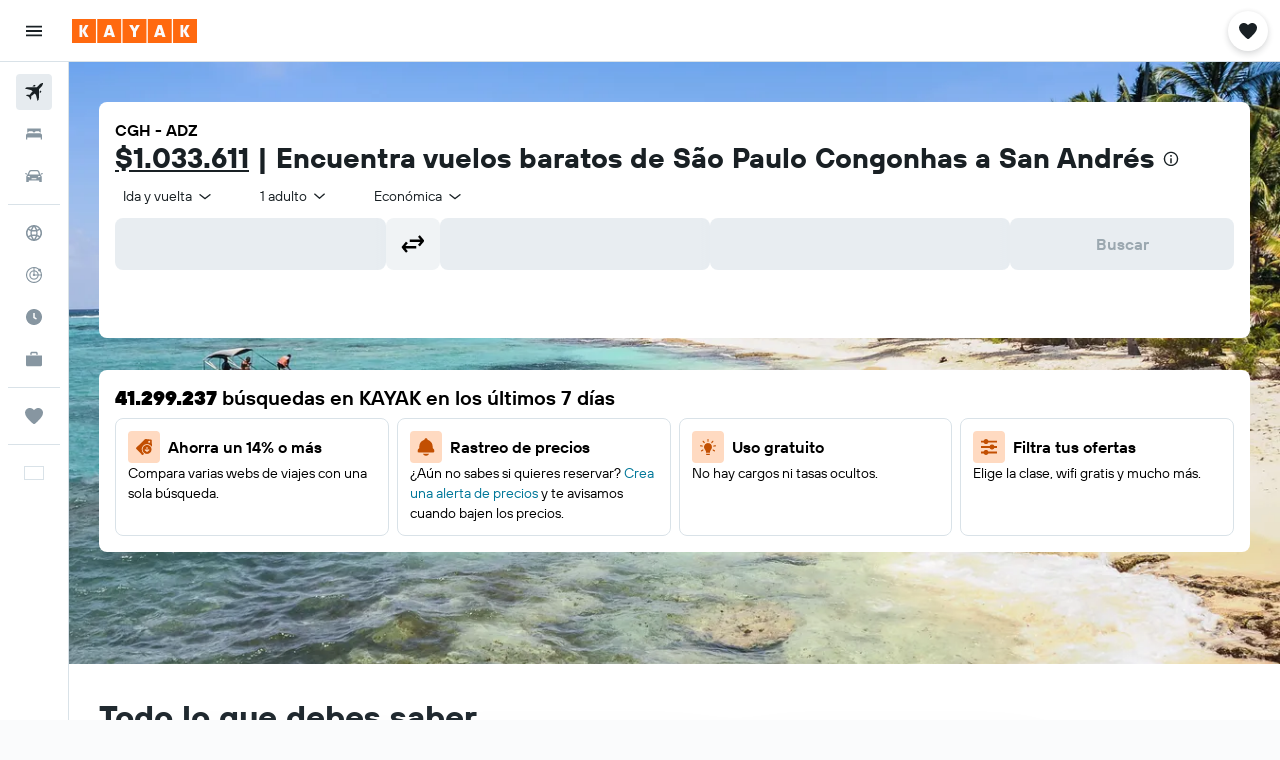

--- FILE ---
content_type: image/svg+xml
request_url: https://www.kayak.com.co/res/images/@r9/kameleon-icons/fill/products/price-alert-alt.svg?v=05295f3cf9d9966008096b3df66fc4f8d5376553&cluster=4
body_size: -124
content:
<svg xmlns="http://www.w3.org/2000/svg" viewBox="0 0 200 200" fill="currentColor"><path d="M69.3 166.67h61.4c-4.95 12.18-16.74 20.83-30.7 20.83s-25.75-8.65-30.7-20.83zm114.03-32.06v11.23c0 4.6-3.73 8.33-8.33 8.33H25a8.33 8.33 0 01-8.33-8.33v-11.23c0-6.77 3.65-12.82 9.27-16.59c4.46-2.99 7.4-8.08 7.4-13.85V93.55c0-31.06 21.27-57.08 50.01-64.48c.06-9.16 7.49-16.57 16.66-16.57h0c9.16 0 16.59 7.4 16.65 16.55c29.19 7.73 50.01 35.5 50.01 66.79v8.33c0 5.77 2.94 10.86 7.4 13.85c5.62 3.77 9.27 9.82 9.27 16.59z"/></svg>